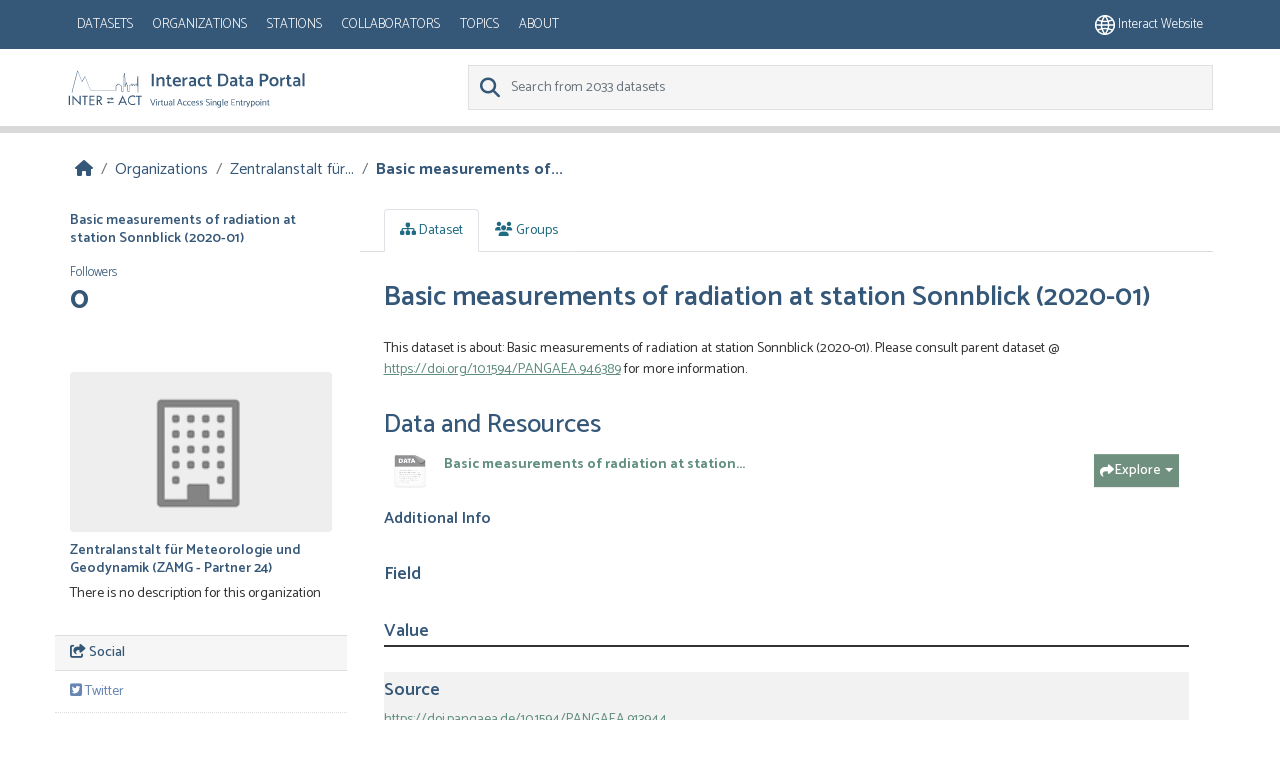

--- FILE ---
content_type: text/html; charset=utf-8
request_url: https://dataportal.eu-interact.org/dataset/basic-measurements-of-radiation-at-station-sonnblick-2020-01
body_size: 5292
content:
<!DOCTYPE html>
<!--[if IE 9]> <html lang="en" class="ie9"> <![endif]-->
<!--[if gt IE 8]><!--> <html lang="en"  > <!--<![endif]-->
  <head>
    <meta charset="utf-8" />
      <meta name="csrf_field_name" content="_csrf_token" />
      <meta name="_csrf_token" content="IjBkOTc3ZmQwNDFkYzA3YjA5ZGU3NzFjM2I5Njc1MzY5NGE5OWM1OWIi.aX7CMw.bg4yiP97gt_qMC-GIPSpKiisVs4" />

      <meta name="generator" content="ckan 2.11.4" />
      <meta name="viewport" content="width=device-width, initial-scale=1.0">
    <title>Basic measurements of radiation at station Sonnblick (2020-01) - Dataset - CKAN</title>

    
    

    
        <link rel="shortcut icon" href="/base/images/ckan.ico" />
    
        <link rel="icon" type="image/png" href="/base/images/favicon-96x96.png" sizes="96x96" />
        <link rel="icon" type="image/svg+xml" href="/base/images/favicon.svg" />
        <link rel="shortcut icon" href="/base/images/favicon.ico" />
        <link rel="apple-touch-icon" sizes="180x180" href="/base/images/apple-touch-icon.png" />
        <link rel="manifest" href="/base/images/site.webmanifest" />


    
      
          <link rel="alternate" type="text/n3" href="https://dataportal.eu-interact.org/dataset/ee12b714e63b4d4074bf405dc0dcc778e482fde4.n3"/>
          <link rel="alternate" type="text/turtle" href="https://dataportal.eu-interact.org/dataset/ee12b714e63b4d4074bf405dc0dcc778e482fde4.ttl"/>
          <link rel="alternate" type="application/rdf+xml" href="https://dataportal.eu-interact.org/dataset/ee12b714e63b4d4074bf405dc0dcc778e482fde4.xml"/>
          <link rel="alternate" type="application/ld+json" href="https://dataportal.eu-interact.org/dataset/ee12b714e63b4d4074bf405dc0dcc778e482fde4.jsonld"/>
      
    

    
        
  
    
      
      
      
    
    
    

  

        <link rel="stylesheet" href="/css/font-awesome.min.css"/>
        <link rel="stylesheet" href="/css/idp-main.css"/>
        <link href='//fonts.googleapis.com/css?family=Lato:400italic,400,900' rel='stylesheet' type='text/css'>
        <link href="https://fonts.googleapis.com/css?family=Montserrat" rel="stylesheet">
        <link href="https://fonts.googleapis.com/css?family=Lora|Montserrat" rel="stylesheet">
        <link href="https://fonts.googleapis.com/css?family=Lora:400i" rel="stylesheet">

    


    
    <link href="/webassets/base/51d427fe_main.css" rel="stylesheet"/>
<link href="/webassets/ckanext-geoview/f197a782_geo-resource-styles.css" rel="stylesheet"/>
<link href="/webassets/ckanext-scheming/728ec589_scheming_css.css" rel="stylesheet"/>
<link href="/webassets/ckanext-harvest/c95a0af2_harvest_css.css" rel="stylesheet"/>
    <link rel="stylesheet" href="/css/font-awesome.min.css"/>
    <link rel="stylesheet" href="/css/idp-main.css"/>
        <link href='//fonts.googleapis.com/css?family=Lato:400italic,400,900' rel='stylesheet' type='text/css'>
        <link href="https://fonts.googleapis.com/css?family=Montserrat" rel="stylesheet">
        <link href="https://fonts.googleapis.com/css?family=Lora|Montserrat" rel="stylesheet">
        <link href="https://fonts.googleapis.com/css?family=Lora:400i" rel="stylesheet">

    
  
  <meta property="og:title" content="Basic measurements of radiation at station Sonnblick (2020-01) - CKAN">
  <meta property="og:description" content="This dataset is about: Basic measurements of radiation at station Sonnblick (2020-01). Please consult parent dataset @ https://doi.org/10.1594/PANGAEA.946389 for more information.">


  </head>

  
  <body data-site-root="https://dataportal.eu-interact.org/" data-locale-root="https://dataportal.eu-interact.org/" >

    
    <div class="visually-hidden-focusable"><a href="#content">Skip to main content</a></div>
  

  
    



    
        <header class="account-masthead primary-header">
            <div class="container">
                

                        <button class="navbar-toggler mobile"
                                type="button" data-bs-toggle="collapse" data-bs-target="#main-navigation-toggle"
                                aria-controls="main-navigation-toggle" aria-expanded="false"
                                aria-label="Toggle navigation" style="float:left;">
                           <span class="fa fa-bars text-white" style="font-size: 24px; margin: 0;"></span>
                        </button>
                    <nav class="account not-authed mobile">
                        <ul class="list-unstyled">
                            <li>
                                <a href="https://eu-interact.org/"><img src="/img/website_icon.svg"
                                style="width: 20px"/> Interact website</a>
                            </li>
                        </ul>
                    </nav>
                    <div id="main-navigation-toggle"
                         style="float: left;">
                        <nav class="section navigation account">
                            <a class="logo mobile" href="/"><img
                                    src="/img/logo_idp_white.svg" alt="CKAN"
                                    title="CKAN"/></a>
                            <ul class="nav nav-pills">

                                        <li><a href="/dataset/">Datasets</a></li><li><a href="/organization/">Organizations</a></li><li><a href="/stations">Stations</a></li><li><a href="/collaborators">Collaborators</a></li><li><a href="/group/">Topics</a></li><li><a href="/about">About</a></li>
                                    </ul>
                        </nav>
                    </div>
                    
                        <nav class="account not-authed desktop">
                            <ul class="list-unstyled">
                                
                                    <li><a href="https://eu-interact.org/"><img src="/img/website_icon.svg"
                                                                                style="width: 20px"/> Interact
                                        website</a></li>
                                
                            </ul>
                        </nav>
                    
                
            </div>
        </header>
    
    <header class="navbar navbar-static-top masthead secondary-header">
        <div class="container">
            <hgroup class="header-image navbar-left">
                 
                    <a class="logo" href="/"><img
                            src="/img/logo_idp.svg" alt="CKAN"
                            title="CKAN"/></a>
                 
            </hgroup>

            <div class="navbar" style="float: right">
                
                    <form class="section site-search simple-input">
                        
                        <div class="field">
                            <label for="field-sitewide-search">
                                Search Datasets</label>
                            <input id="field-sitewide-search" type="text" class="form-control" name="q"
                                   placeholder="Search from 2033 datasets"/>
                            <button class="btn-search" type="submit"><i class="fa fa-search"></i></button>
                        </div>
                    </form>
                
            </div>
        </div>
    </header>

  
    <div class="main">
      <div id="content" class="container">
        
          
            <div class="flash-messages">
              
                
              
            </div>
          

          
            <div class="toolbar" role="navigation" aria-label="Breadcrumb">
              
                
                  <ol class="breadcrumb">
                    
<li class="home"><a href="/" aria-label="Home"><i class="fa fa-home"></i><span> Home</span></a></li>
                    
  
    
    
      
      
      <li><a href="/organization/">Organizations</a></li>
      <li><a href="/organization/zentralanstalt-fur-meteorologie-und-geodynamik-zamg-partner-24" title="Zentralanstalt für Meteorologie und Geodynamik (ZAMG - Partner 24)">Zentralanstalt für...</a></li>
    
    <li class="active"><a href="/dataset/basic-measurements-of-radiation-at-station-sonnblick-2020-01" title="Basic measurements of radiation at station Sonnblick (2020-01)">Basic measurements of...</a></li>
  

                  </ol>
                
              
            </div>
          

          <div class="row wrapper">
            
            
            

            
              <aside class="secondary col-md-3">
                
                

  

  
    

  
    <section id="package-info" class="module module-narrow">
      <div class="module context-info">
        <div class="module-content">
          
            
              <h1 class="heading">Basic measurements of radiation at station Sonnblick (2020-01)</h1>
            
            
              
              <div class="nums">
                <dl>
                  <dt>Followers</dt>
                  <dd><span>0</span></dd>
                </dl>
              </div>
            
            
              
            
          
        </div>
      </div>
    </section>
  

  

  
    
      
      





  <section id="organization-info" class="module module-narrow">
    <div class="module context-info">
    <div class="module-content">
      
      
        <div class="image">
          <a href="/organization/zentralanstalt-fur-meteorologie-und-geodynamik-zamg-partner-24">
            <img src="/base/images/placeholder-organization.png" width="200" alt="zentralanstalt-fur-meteorologie-und-geodynamik-zamg-partner-24" />
          </a>
        </div>
      
      
      <h1 class="heading">Zentralanstalt für Meteorologie und Geodynamik (ZAMG - Partner 24)
        
      </h1>
      
      
      
        <p class="empty">There is no description for this organization</p>
      
      
      
      
      </div>
    </div>
  </section>
  
    
  

  
    

  <section class="module module-narrow social">
    
      <h2 class="module-heading"><i class="fa fa-share-square"></i> Social</h2>
    
    
      <ul class="nav nav-simple">
        <li class="nav-item"><a href="https://twitter.com/share?url=https://dataportal.eu-interact.org/dataset/basic-measurements-of-radiation-at-station-sonnblick-2020-01" target="_blank"><i class="fa-brands fa-twitter-square"></i> Twitter</a></li>
        <li class="nav-item"><a href="https://www.facebook.com/sharer.php?u=https://dataportal.eu-interact.org/dataset/basic-measurements-of-radiation-at-station-sonnblick-2020-01" target="_blank"><i class="fa-brands fa-facebook-square"></i> Facebook</a></li>
      </ul>
    
  </section>

  

  
    


  
      
        <section class="module module-narrow module-shallow license">
          
            <h2 class="module-heading"><i class="fa fa-lock"></i> License</h2>
          
          
            <p class="module-content">
              
                
  
    
      <span property="dc:rights">https://bsrn.awi.de/data/conditions-of-data-release/</span>
    
  

                
              
            </p>
          
        </section>
      
  

  


              </aside>
            

            
              <div class="primary col-md-9 col-xs-12" role="main">
                
                
                  <article class="module">
                    
                      <header class="module-content page-header">
                        
                        <ul class="nav nav-tabs">
                          
  <li class="active"><a href="/dataset/basic-measurements-of-radiation-at-station-sonnblick-2020-01"><i class="fa fa-sitemap"></i> Dataset</a></li>
  <li><a href="/dataset/groups/basic-measurements-of-radiation-at-station-sonnblick-2020-01"><i class="fa fa-users"></i> Groups</a></li>

                        </ul>
                      </header>
                    
                    <div class="module-content">
                      
                      
  
                      
  
    
    <h1>
      
        Basic measurements of radiation at station Sonnblick (2020-01)
        
        
      
    </h1>
    
      
        <div class="notes embedded-content">
          <p>This dataset is about: Basic measurements of radiation at station Sonnblick (2020-01). Please consult parent dataset @ <a href="https://doi.org/10.1594/PANGAEA.946389" target="_blank" rel="nofollow">https://doi.org/10.1594/PANGAEA.946389</a> for more information.</p>
        </div>
      
    
  

  
    

<section id="dataset-resources" class="resources">
  <h2>Data and Resources</h2>
  
    
      <ul class="resource-list">
        
          
          
            



<li class="resource-item" data-id="82fff514-b146-4212-8c9e-6bfb11381447">
  
  <a class="heading" href="/dataset/basic-measurements-of-radiation-at-station-sonnblick-2020-01/resource/82fff514-b146-4212-8c9e-6bfb11381447" title="Basic measurements of radiation at station Sonnblick (2020-01)">
    Basic measurements of radiation at station...<span class="format-label" property="dc:format" data-format="data"></span>
  </a>
  
  
    <p class="description">
      
    </p>
  
  
  
  <div class="dropdown btn-group">
    <a href="#" class="btn btn-primary dropdown-toggle" type="button" id="dropdownExplorer" data-bs-toggle="dropdown" aria-expanded="false">
      <i class="fa fa-share"></i>
      Explore
      <span class="caret"></span>
    </a>
    <ul class="dropdown-menu" aria-labelledby="dropdownExplorer">
      
        
          <li>
            <a class="dropdown-item" href="/dataset/basic-measurements-of-radiation-at-station-sonnblick-2020-01/resource/82fff514-b146-4212-8c9e-6bfb11381447">
              
                <i class="fa fa-info-circle"></i>
                More information
              
            </a>
          </li>
        

        
      <li>
        <a class="dropdown-item resource-url-analytics" href="https://doi.pangaea.de/10.1594/PANGAEA.913944" target="_blank" rel="noreferrer">
          
            <i class="fa fa-external-link"></i>
            Go to resource
          
        </a>
      </li>
      
      
      
    </ul>
  </div>
  
  
</li>
          
        
      </ul>
    
  
</section>
  

  
    

  

  
  <section class="additional-info">
  <h3>Additional Info</h3>
  <table class="table table-striped table-bordered table-condensed">
    <thead>
      <tr>
        <th scope="col">Field</th>
        <th scope="col">Value</th>
      </tr>
    </thead>
    <tbody>
      <tr>
        <th scope="row" class="dataset-label">Source</th>
        <td class="dataset-details" property="foaf:homepage"><a href="https://doi.pangaea.de/10.1594/PANGAEA.913944" rel="foaf:homepage" target="_blank">https://doi.pangaea.de/10.1594/PANGAEA.913944</a></td>
      </tr><tr>
        <th scope="row" class="dataset-label">Version</th>
        <td class="dataset-details">1.0</td>
      </tr><tr>
        <th scope="row" class="dataset-label">Citation</th>
        <td class="dataset-details">https://doi.org/10.1594/PANGAEA.913944</td>
      </tr><tr>
        <th scope="row" class="dataset-label"></th>
        <td class="dataset-details" property="dc:creator"></td>
      </tr><tr>
        <th scope="row" class="dataset-label"></th>
        <td class="dataset-details">


  
    <div class="panel panel-default">
        <header class="panel-heading">
          Temporal coverage 1
        </header>
      <div class="panel-body">
        <dl class="scheming-subfield-list">
          
            <dt class="dataset-label">
              Temporal coverage start
            </dt>
            <dd>
  2020-01-01
</dd>
          
            <dt class="dataset-label">
              Temporal coverage end
            </dt>
            <dd>
  2020-01-31
</dd>
          
        </dl>
      </div>
    </div>
  
</td>
      </tr><tr>
        <th scope="row" class="dataset-label">Spatial coverage</th>
        <td class="dataset-details">{
  &#34;coordinates&#34;: [
    12.9577,
    47.054
  ],
  &#34;type&#34;: &#34;Point&#34;
}</td>
      </tr><tr>
        <th scope="row" class="dataset-label">Station</th>
        <td class="dataset-details">sonnblick-observatory</td>
      </tr><tr>
        <th scope="row" class="dataset-label">Collaborator</th>
        <td class="dataset-details">pangaea</td>
      </tr><tr>
        <th scope="row" class="dataset-label"></th>
        <td class="dataset-details">


  
    <div class="panel panel-default">
        <header class="panel-heading">
          Variable measured 1
        </header>
      <div class="panel-body">
        <dl class="scheming-subfield-list">
          
            <dt class="dataset-label">
              Variable name
            </dt>
            <dd>DATE/TIME</dd>
          
            <dt class="dataset-label">
              Variable description
            </dt>
            <dd></dd>
          
            <dt class="dataset-label">
              Variable unit
            </dt>
            <dd></dd>
          
            <dt class="dataset-label">
              Variable URL
            </dt>
            <dd>http://en.wikipedia.org/wiki/ISO_8601</dd>
          
        </dl>
      </div>
    </div>
  
</td>
      </tr><tr>
        <th scope="row" class="dataset-label">Measurement Technique</th>
        <td class="dataset-details"></td>
      </tr><tr>
        <th scope="row" class="dataset-label">Date published</th>
        <td class="dataset-details"></td>
      </tr><tr>
        <th scope="row" class="dataset-label">Status</th>
        <td class="dataset-details"></td>
      </tr><tr>
        <th scope="row" class="dataset-label"></th>
        <td class="dataset-details">


  
    <div class="panel panel-default">
        <header class="panel-heading">
          Publisher 1
        </header>
      <div class="panel-body">
        <dl class="scheming-subfield-list">
          
            <dt class="dataset-label">
              Publisher name
            </dt>
            <dd>PANGAEA</dd>
          
            <dt class="dataset-label">
              Publisher URL
            </dt>
            <dd>https://www.pangaea.de/</dd>
          
        </dl>
      </div>
    </div>
  
</td>
      </tr><tr>
        <th scope="row" class="dataset-label"></th>
        <td class="dataset-details"></td>
      </tr>

    </tbody>
  </table>
</section>



                    </div>
                  </article>
                
              </div>
            
          </div>
        
      </div>
    </div>
  
    <footer class="site-footer">
  <div class="container">
    
    <div class="row">
      <div class="col-md-8 footer-links">
        
  <div class ="logo"> <img src="/img/interact_logo_white.svg" alt="logo"></div>
  <ul class="list-unstyled">

  
        
        <li><a href="/user/login">Log in</a>
         
      <li>
    


    
      <li><a href="/about">About CKAN</a></li>
    
  </ul>
  <ul class="list-unstyled">


      <li><a href="">CKAN API</a></li>
      <li><a href="/cookies">Cookie policy</a></li>
      <li><a href="/privacy">Privacy policy</a></li>
      <li><a href="/terms_and_conditions">Terms and conditions</a></li>



  </ul>

      </div>
      <div class="col-md-4 attribution">
        
          <p><strong>Powered by</strong> <a class="hide-text ckan-footer-logo" href="http://ckan.org">CKAN</a></p>
<div> <img class ="europe" style="width: 275px; margin-bottom: 2rem; margin-top: 2rem;" src="/img/europe.png"></div>
        
        
          
        
      </div>
    </div>
    
  </div>
</footer>
  
  
  
  
    

    
    <link href="/webassets/vendor/f3b8236b_select2.css" rel="stylesheet"/>
<link href="/webassets/vendor/53df638c_fontawesome.css" rel="stylesheet"/>
    <script src="/webassets/vendor/240e5086_jquery.js" type="text/javascript"></script>
<script src="/webassets/vendor/773d6354_vendor.js" type="text/javascript"></script>
<script src="/webassets/vendor/6d1ad7e6_bootstrap.js" type="text/javascript"></script>
<script src="/webassets/vendor/529a0eb7_htmx.js" type="text/javascript"></script>
<script src="/webassets/base/a65ea3a0_main.js" type="text/javascript"></script>
<script src="/webassets/base/b1def42f_ckan.js" type="text/javascript"></script>
  </body>
</html>

--- FILE ---
content_type: text/css; charset=utf-8
request_url: https://dataportal.eu-interact.org/webassets/ckanext-harvest/c95a0af2_harvest_css.css
body_size: 230
content:
header.with-filter {
  clear: both;
  overflow: hidden;
}
header.with-filter h1 {
  margin-top: 0;
}
[data-diff] {
  color: #000;
  background-color: #DDD;
  text-shadow: none;
  font-weight: normal;
}
[data-diff="error"] {
  background-color: #b55457;
}
[data-diff="added"] {
  background-color: #9ee592;
}
[data-diff="updated"] {
  background-color: #c5aaff;
}
[data-diff="deleted"] {
  background-color: #e7a4a6;
}
.harvest-error-summary .count {
  text-align: right;
}
.harvest-error-list h5 {
  margin-top: 0;
}
.harvest-error-list .error {
  padding-left: 20px;
}
.harvest-types label.radio {
  font-weight: normal;
  margin-bottom: 10px;
}
.harvest-types label.radio input {
  top: 3px;
}

#source-new.bs2 .control-label {
  width: 125px;
}
